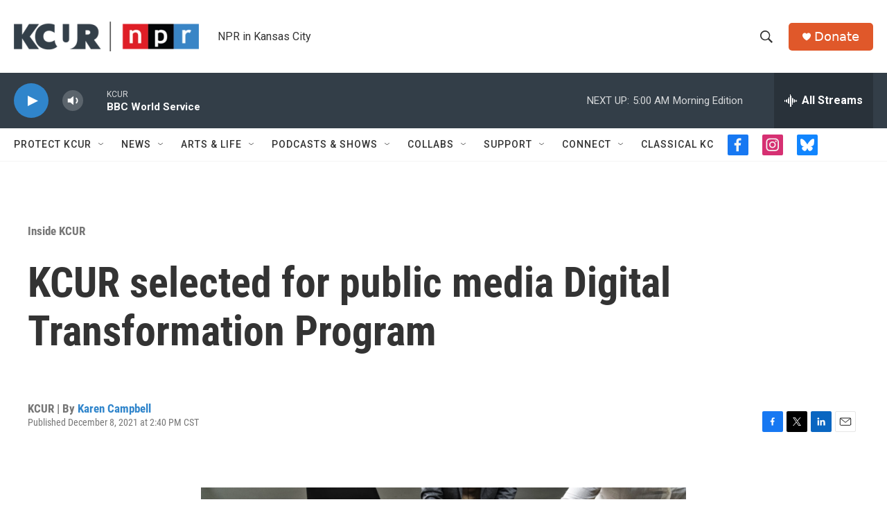

--- FILE ---
content_type: text/html; charset=utf-8
request_url: https://www.google.com/recaptcha/api2/aframe
body_size: 267
content:
<!DOCTYPE HTML><html><head><meta http-equiv="content-type" content="text/html; charset=UTF-8"></head><body><script nonce="UjTg6nQ7jxbdg_MNi4jwgQ">/** Anti-fraud and anti-abuse applications only. See google.com/recaptcha */ try{var clients={'sodar':'https://pagead2.googlesyndication.com/pagead/sodar?'};window.addEventListener("message",function(a){try{if(a.source===window.parent){var b=JSON.parse(a.data);var c=clients[b['id']];if(c){var d=document.createElement('img');d.src=c+b['params']+'&rc='+(localStorage.getItem("rc::a")?sessionStorage.getItem("rc::b"):"");window.document.body.appendChild(d);sessionStorage.setItem("rc::e",parseInt(sessionStorage.getItem("rc::e")||0)+1);localStorage.setItem("rc::h",'1768904394337');}}}catch(b){}});window.parent.postMessage("_grecaptcha_ready", "*");}catch(b){}</script></body></html>